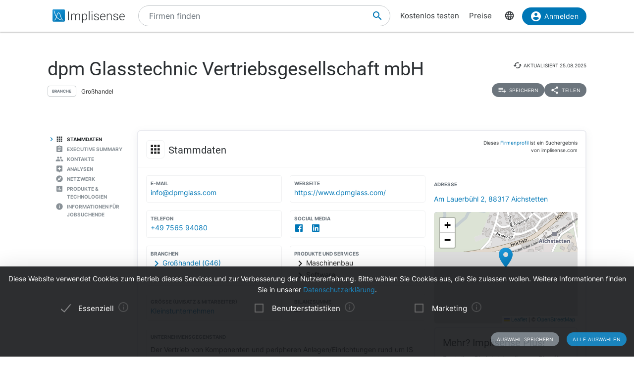

--- FILE ---
content_type: text/html; charset=utf-8
request_url: https://implisense.com/de/companies/dpm-glasstechnic-vertriebsgesellschaft-mbh-aichstetten-DEAK3LNRLV64
body_size: 17643
content:
<!DOCTYPE html><html data-cookie-version="v1" lang="de"><head><meta charset="utf-8" /><base href="/" /><link rel="canonical" href="https://implisense.com/de/companies/dpm-glasstechnic-vertriebsgesellschaft-mbh-aichstetten-DEAK3LNRLV64"/><meta content="width=device-width, initial-scale=1" name="viewport" /><title>dpm Glasstechnic Vertriebsgesellschaft mbH | Implisense</title><meta content="Entdecken Sie die dpm Glasstechnic Vertriebsgesellschaft mbH auf Implisense, dem B2B-Portal für Firmeninformationen. Profil, Kontaktdaten, News - alles auf e..." name="description" /><meta content="7B380C619BF28073DAEB0812D30C9A1D" name="msvalidate.01" /><meta content="9dd5c4b5d9960619" name="yandex-verification" /><link as="font" crossorigin="anonymous" href="/assets/material-icons-b7f4a3ab562048f28dd1fa691601bc43363a61d0f876d16d8316c52e4f32d696.ttf" rel="preload" type="font/ttf" /><link as="font" crossorigin="anonymous" href="/assets/inter-400-1041a8cf17dab7579acef0cc46b21f6497ec1ae01918ddc3495416efb81a4780.ttf" rel="preload" type="font/ttf" /><link as="font" crossorigin="anonymous" href="/assets/inter-600-d597e753e78d8bf9db34c13343146545fb3be5a1c99a175bc381fe3f6f787f31.ttf" rel="preload" type="font/ttf" /><link as="font" crossorigin="anonymous" href="/assets/roboto-400-017c0be9aaa6d0359737e1fa762ad304c0e0107927faff5a6c1f415c7f5244ed.ttf" rel="preload" type="font/ttf" /><link href="/de/opensearch.xml" rel="search" title="Implisense" type="application/opensearchdescription+xml" /><meta name="csrf-param" content="authenticity_token" />
<meta name="csrf-token" content="xGp40W4scm8EWUdDG8Lf0MKA_nZfYFzjjFuhAKVrkQkwW6NkGbehehYbICg15CuOdD5yNLd0TH5QiWwXBFDX-g" /><link rel="stylesheet" href="/assets/application-1eb578cb46a39201725efe4732ec605ec70662e700ec75816953eaed69e8f2a5.css" media="all" data-turbolinks-track="reload" /><link rel="stylesheet" href="/packs/css/application-79ae8cd3.css" media="all" data-turbolinks-track="reload" /><meta name="action-cable-url" content="/cable" /><script src="/packs/js/application-030470f1c802a7c3c695.js" data-turbolinks-track="reload" defer="defer"></script><script src="/assets/application-5e3366b32c31a43fba73d848802efe91f0646609ec81dda402d4a5fe3a0bb1bf.js" data-turbolinks-track="reload" defer="defer"></script><link href="/assets/favicon/apple-touch-icon-5a979d95f59d7148e238af1a0c589baf34ba1941284233f380f3db7005dd9c1f.png" rel="apple-touch-icon" sizes="180x180" /><link href="/assets/favicon/favicon-32x32-ad50a6d3ab9db9a70b83baa70b9f78316761134d038b1418db93cb615d6d6cfa.png" rel="icon" sizes="32x32" type="image/png" /><link href="/assets/favicon/favicon-16x16-4d340e7c9c2ee354dd9295ced85cc2289e2100505f7c95338ebde0a70770edf3.png" rel="icon" sizes="16x16" type="image/png" /><link href="/assets/favicon/manifest-9bbafdad627c6ad0ee755a7d00ff0b32eb24d995d4ba9cbb65fa20503771c060.json" rel="manifest" /><link color="#0077b6" href="/assets/favicon/safari-pinned-tab-7b27945af8e7a9d2de8eb5983fac0ea04b23729dd1b069fa8642666829ced47f.svg" rel="mask-icon" /><link href="/assets/favicon/favicon-4034a70877fc17fa96b61339a5cf09c8856cbbce2bafbf9d996b337363f51a17.ico" rel="shortcut icon" /><meta content="/assets/favicon/browserconfig-b6033e163d40e41c95492aa11e094c6acb7bc44df858fce07187719d36d5dc74.xml" name="msapplication-config" /><meta content="#ffffff" name="theme-color" /><link href="https://implisense.com/de/companies/dpm-glasstechnic-vertriebsgesellschaft-mbh-aichstetten-DEAK3LNRLV64" hreflang="de" rel="alternate" /><link href="https://implisense.com/en/companies/dpm-glasstechnic-vertriebsgesellschaft-mbh-aichstetten-DEAK3LNRLV64" hreflang="en" rel="alternate" /><link href="https://implisense.com/fr/companies/dpm-glasstechnic-vertriebsgesellschaft-mbh-aichstetten-DEAK3LNRLV64" hreflang="fr" rel="alternate" /><meta content="dpm Glasstechnic Vertriebsgesellschaft mbH | Implisense" property="og:title" /><meta content=" Entdecken Sie Stammdaten, Ansprechpartner, Finanzkennzahlen, aktuelle News, KI-Analysen und mehr mit Implisense Search." property="og:description" /><meta content="de_DE" property="og:locale" /><meta content="Implisense GmbH" property="og:site_name" /><meta content="https://implisense.com/de/companies/dpm-glasstechnic-vertriebsgesellschaft-mbh-aichstetten-DEAK3LNRLV64" property="og:url" /><meta content="https://implisense.com/unsplash/JWaXthlA9Cc/1920x320.jpeg" property="og:image" /><meta content="company" property="og:type" /><meta content="Germany" property="og:country-name" /><meta content="Am Lauerbühl 2" property="og:street-address" /><meta content="Aichstetten" property="og:locality" /><meta content="88317" property="og:postal-code" /><meta content="+49 7565 94080" property="og:phone_number" /><meta content="+49 7565 940850" property="og:fax_number" /><meta content="https://www.dpmglass.com/" property="og:url" /><meta content="47.885984" property="og:latitude" /><meta content="10.070903" property="og:longitude" /></head><body><header class="companies show"><div class="navbar-fixed"><nav><div class="container"><div class="nav-wrapper"><ul class="left-nav-element"><li><a class="logo" data-turbolinks="false" href="/de" id="home-logo" rel="nofollow"><picture class="hide-on-med-and-down"><img alt="Logo" src="/assets/logo-word-f448b78ea7bf2a18913bfecb474cd26df397c564f1d0ad968f6299b849aa093f.svg" /></picture><picture class="hide-on-large-only"><img alt="Logo" src="/assets/logo-64087bebfb770f2722361d21cd817a80f955173a83e4e2fd52120bf322647c9a.svg" /></picture></a></li></ul><ul class="mid-nav-element"><li><div class="suggester" data-behavior="suggester"><suggester company_title="Firmen" controller="companies" fetch_url="https://implisense.com" initial_locales="{&quot;all_saved_searches&quot;:&quot;Alle gespeicherten Suchen anzeigen&quot;,&quot;placeholder&quot;:&quot;Firmen finden&quot;,&quot;latest_company_search&quot;:&quot;Zuletzt besuchte Firmenprofile&quot;,&quot;latest_search&quot;:&quot;Zuletzt gesucht&quot;,&quot;companies&quot;:&quot;Firmen&quot;,&quot;matching_industries&quot;:&quot;Branchen&quot;,&quot;locations_name&quot;:&quot;Standorte&quot;,&quot;saved_searches&quot;:&quot;Gespeicherte Suchen&quot;}" input_placeholder="Nach Firmen, Orten und Branchen suchen..." locale="de" marketing_img_src="/assets/icons/marketing-6e9b591372496257424cfcc6d7655b34b9542625355326ae5f750641bc940d32.svg" saved_searches_url="https://implisense.com/de/saved_searches" search_path="/de/search" url_filters="[]" user_access=""></suggester></div></li></ul><ul class="right-nav-element"><li class="register"><a href="/de/login?registration_referer=https%3A%2F%2Fimplisense.com%2Fde%2Fcompanies%2Fdpm-glasstechnic-vertriebsgesellschaft-mbh-aichstetten-DEAK3LNRLV64">Kostenlos testen</a></li><li class="register"><a data-turbolinks="false" href="/de/products/implisense-search/pricing" rel="nofollow">Preise</a></li><li class="language"><span><a class="dropdown-trigger-right" data-target="language" href="#"><i class="material-icons" data-icon="language"></i></a></span></li><li class="user"><a class="btn primary hide-on-med-and-down" href="/de/login?registration_referer=https%3A%2F%2Fimplisense.com%2Fde%2Fcompanies%2Fdpm-glasstechnic-vertriebsgesellschaft-mbh-aichstetten-DEAK3LNRLV64" id="sign-in"><i class="material-icons left" data-icon="account_circle"></i>Anmelden</a><a class="btn btn-floating primary hide-on-large-only" href="/de/login?registration_referer=https%3A%2F%2Fimplisense.com%2Fde%2Fcompanies%2Fdpm-glasstechnic-vertriebsgesellschaft-mbh-aichstetten-DEAK3LNRLV64" id="sign-in-mobile"><i class="material-icons" data-icon="account_circle"></i></a></li></ul></div><div class="suggester" data-behavior="suggester"><suggester company_title="Firmen" controller="companies" fetch_url="https://implisense.com" initial_locales="{&quot;all_saved_searches&quot;:&quot;Alle gespeicherten Suchen anzeigen&quot;,&quot;placeholder&quot;:&quot;Firmen finden&quot;,&quot;latest_company_search&quot;:&quot;Zuletzt besuchte Firmenprofile&quot;,&quot;latest_search&quot;:&quot;Zuletzt gesucht&quot;,&quot;companies&quot;:&quot;Firmen&quot;,&quot;matching_industries&quot;:&quot;Branchen&quot;,&quot;locations_name&quot;:&quot;Standorte&quot;,&quot;saved_searches&quot;:&quot;Gespeicherte Suchen&quot;}" input_placeholder="Nach Firmen, Orten und Branchen suchen..." locale="de" marketing_img_src="/assets/icons/marketing-6e9b591372496257424cfcc6d7655b34b9542625355326ae5f750641bc940d32.svg" saved_searches_url="https://implisense.com/de/saved_searches" search_path="/de/search" url_filters="[]" user_access=""></suggester></div></div></nav><ul class="dropdown-content language-selector-dropdown" id="language"><li><a class="dropdown-item" data-lang="de" href="/de/companies/dpm-glasstechnic-vertriebsgesellschaft-mbh-aichstetten-DEAK3LNRLV64" id="language-switch-de">Deutsch</a></li><li><a class="dropdown-item" data-lang="en" href="/en/companies/dpm-glasstechnic-vertriebsgesellschaft-mbh-aichstetten-DEAK3LNRLV64" id="language-switch-en">English</a></li></ul><ul class="dropdown-content" id="user"><li class="divider"><li><a class="dropdown-item" href="/de/account" id="account"><i class="material-icons left" data-icon="account_circle"></i>Konto</a></li></li><li><a class="dropdown-item" data-method="delete" href="/de/users/sign_out" id="logout" rel="nofollow"><i class="material-icons left" data-icon="exit_to_app"></i>Abmelden</a></li></ul></div></header><main class="companies show"><script type="application/ld+json">{"@context":"http://schema.org","@type":"WebPage","@id":"https://implisense.com/de/companies/DEAK3LNRLV64","name":"dpm Glasstechnic Vertriebsgesellschaft mbH | Implisense","url":"https://implisense.com/de/companies/DEAK3LNRLV64","description":"Entdecken Sie die dpm Glasstechnic Vertriebsgesellschaft mbH auf Implisense, dem B2B-Portal für Firmeninformationen. Profil, Kontaktdaten, News - alles auf einen Blick!","breadcrumb":{"@context":"http://schema.org","@type":"BreadcrumbList","@id":"https://implisense.com/de/companies/DEAK3LNRLV64#breadcrumblist","itemListElement":[{"@context":"http://schema.org","@type":"ListItem","position":1,"item":{"@context":"http://schema.org","@type":"Thing","@id":"https://implisense.com/de#breadcrumb","name":"Implisense"}},{"@context":"http://schema.org","@type":"ListItem","position":2,"item":{"@context":"http://schema.org","@type":"Thing","@id":"https://implisense.com/de/companies#breadcrumb","name":"Firmenprofile"}}]},"mainEntity":{"@context":"http://schema.org","@type":"Corporation","@id":"https://implisen.se/DEAK3LNRLV64","name":"dpm Glasstechnic Vertriebsgesellschaft mbH","legalName":"dpm Glasstechnic Vertriebsgesellschaft mbH","address":{"@context":"http://schema.org","@type":"PostalAddress","@id":"https://implisen.se/DEAK3LNRLV64#address","streetAddress":"Am Lauerbühl 2","postalCode":"88317","addressLocality":"Aichstetten","addressCountry":{"@type":"Country","name":"Germany"}},"employee":[{"@context":"http://schema.org","@type":"Person","@id":"https://implisen.se/DEAK3LNRLV64#person-management0","familyName":"Wolff","givenName":"Klaus Johannes","name":"Klaus Johannes Wolff","jobTitle":"Geschäftsführung"},{"@context":"http://schema.org","@type":"Person","@id":"https://implisen.se/DEAK3LNRLV64#person-management1","familyName":"Daum","givenName":"Mark-Oliver","name":"Mark-Oliver Daum","jobTitle":"Geschäftsführung"},{"@context":"http://schema.org","@type":"Person","@id":"https://implisen.se/DEAK3LNRLV64#person-management2","familyName":"Daum","givenName":"Michael","name":"Michael Daum","jobTitle":"Geschäftsführung"}],"location":{"@context":"http://schema.org","@type":"Place","@id":"https://implisen.se/DEAK3LNRLV64#location","geo":{"@context":"http://schema.org","@type":"GeoCoordinates","@id":"https://implisen.se/DEAK3LNRLV64#geo","latitude":47.885984,"longitude":10.070903}},"alternateName":"Ulm HRB 728103","telephone":"+49 7565 94080","faxNumber":"+49 7565 940850","email":"info@dpmglass.com","url":"https://www.dpmglass.com/"}}</script><div class="parallax-container hero"><div class="gradient"></div><div class="parallax"><picture><source srcset="/unsplash/JWaXthlA9Cc/1920x320.webp" type="image/webp" /><source srcset="/unsplash/JWaXthlA9Cc/1920x320.jpeg" type="image/jpeg" /><img alt="Hero" src="/unsplash/JWaXthlA9Cc/1920x320.jpeg" /></picture></div></div><div class="container company-title" data-behavior="vue"><div class="title-container"><div class="title-content"><div class="title"><h1 class="card-title" title="dpm Glasstechnic Vertriebsgesellschaft mbH">dpm Glasstechnic Vertriebsgesellschaft mbH</h1><div class="industry"><div class="btn-outline">Branche</div><span>Großhandel</span></div></div><div class="updated-at hide-on-med-and-up"><i class="material-icons" data-icon="cached"></i><span class="p6">aktualisiert&nbsp;<time title="25.08.2025" datetime="2025-08-25T19:44:12+02:00"></time></span></div><div class="updated-at hide-on-small-only"><i class="material-icons" data-icon="cached"></i><span class="p6">aktualisiert&nbsp;<time title="25.08.2025" datetime="2025-08-25T19:44:12+02:00"></time></span></div><div class="dropdown-container"><a class="btn-small grey" href="/de/login?registration_referer=https%3A%2F%2Fimplisense.com%2Fde%2Fcompanies%2Fdpm-glasstechnic-vertriebsgesellschaft-mbh-aichstetten-DEAK3LNRLV64"><i class="material-icons left" data-icon="playlist_add"></i><span>Speichern</span></a><a class="btn-small grey modal-trigger-custom disabled" href="#share" id="companies-DEAK3LNRLV64-share"><i class="material-icons left" data-icon="share"></i>Teilen</a></div></div></div></div><div class="container"><div class="row"><div class="col s12 m11 push-m1 xl10 push-xl2 p-0"><div class="card main scrollspy" id="key-facts"><div class="card-header"><div class="heading"><span><div class="card-title"><i class="material-icons left" data-icon="apps"></i><h2 class="h4"><span>Stammdaten</span></h2><a class="anchor-link hide-on-small-only key-facts" data-turbolinks="false" href="https://implisense.com/de/companies/dpm-glasstechnic-vertriebsgesellschaft-mbh-aichstetten-DEAK3LNRLV64#key-facts"><i class="material-icons" data-icon="insert_link"></i></a><div class="disclaimer-info"><p class="p6">Dieses <a href="/de/faq">Firmenprofil</a> ist ein Suchergebnis von implisense.com</p></div></div></span></div></div><div class="row card-content reorder-s"><div class="col s12 m7 l8"><div class="grid-container key-facts"><div class="grid-item"><div class="item" data-track-event="contact-company" data-track-properties="{&quot;implisense_id&quot;:&quot;DEAK3LNRLV64&quot;,&quot;email&quot;:&quot;info@dpmglass.com&quot;}"><h3 class="label">E-Mail</h3><a class="prevent-copy" draggable="false" href="mailto:info@dpmglass.com" id="companies-DEAK3LNRLV64-email">info@dpmglass.com</a></div></div><div class="grid-item"><div class="item" data-track-event="contact-company" data-track-properties="{&quot;implisense_id&quot;:&quot;DEAK3LNRLV64&quot;,&quot;website&quot;:&quot;https://www.dpmglass.com/&quot;}"><h3 class="label">Webseite</h3><a class="prevent-copy" draggable="false" href="https://www.dpmglass.com/" id="companies-DEAK3LNRLV64-url" rel="noopener nofollow" target="_blank">https://www.dpmglass.com/</a></div></div><div class="grid-item"><div class="item" data-track-event="contact-company" data-track-properties="{&quot;implisense_id&quot;:&quot;DEAK3LNRLV64&quot;,&quot;phone&quot;:&quot;+49 7565 94080&quot;}"><h3 class="label">Telefon</h3><a class="prevent-copy" draggable="false" href="tel:+49756594080">+49 7565 94080</a></div></div><div class="grid-item"><ul class="social-media p-0 m-0"><li><h3 class="label">Social Media</h3><a href="https://www.facebook.com/pages/DPM-Glasstechnic/448363611862010" id="companies-DEAK3LNRLV64-social-media-Facebook" rel="noopener nofollow" target="_blank"><svg xmlns="http://www.w3.org/2000/svg" viewBox="0 0 257.717 257.719" class="icon"><path d="M14.225 0C6.368 0 0 6.368 0 14.225v229.27c0 7.854 6.367 14.224 14.225 14.224h123.43v-99.803H104.07v-38.895h33.584V90.338c0-33.287 20.33-51.414 50.026-51.414 14.224 0 26.45 1.059 30.011 1.533v34.787l-20.595.01c-16.148 0-19.276 7.674-19.276 18.935v24.833h38.516l-5.016 38.894h-33.5v99.803h65.674c7.854 0 14.223-6.369 14.223-14.225V14.224C257.717 6.369 251.349 0 243.494 0z" fill="#3c5a99"></path></svg>
</a><a href="https://www.linkedin.com/company/3374602" id="companies-DEAK3LNRLV64-social-media-LinkedIn" rel="noopener nofollow" target="_blank"><svg xmlns="http://www.w3.org/2000/svg" viewBox="0 0 36.1 36" class="icon"><path d="M2.7 0C1.2 0 0 1.2 0 2.6v30.8C0 34.8 1.2 36 2.7 36h30.7c1.5 0 2.7-1.2 2.7-2.6V2.6c0-1.4-1.2-2.6-2.7-2.6zm5.4 5c1.7 0 3.1 1.4 3.1 3.1 0 1.7-1.4 3.1-3.1 3.1C6.4 11.2 5 9.8 5 8.1 5 6.3 6.4 5 8.1 5zm16.3 8c5.4 0 6.4 3.6 6.4 8.2v9.4h-5.3v-8.4c0-2 0-4.6-2.8-4.6s-3.2 2.2-3.2 4.4v8.5h-5.3v-17h5v2.3h.1c.7-1.4 2.5-2.8 5.1-2.8zm-19 .5h5.3v17.2H5.4z" fill="#006192"></path></svg>
</a></li></ul></div><div class="grid-item"><div class="item"><h3 class="label">Branchen</h3><a class="arrow-right truncate" href="/de/search?industry[]=nace:G46" id="companies-DEAK3LNRLV64-main-industry" title="Großhandel (G46)"><i class="material-icons primary left" data-icon="chevron_right"></i>Großhandel (G46)</a></div></div><div class="grid-item"><div class="item"><h3 class="label">Produkte und Services</h3><span class="arrow-right"><i class="material-icons left" data-icon="chevron_right"></i>Maschinenbau</span><span class="arrow-right"><i class="material-icons left" data-icon="chevron_right"></i>Software</span></div></div><div class="grid-item"><div class="item"><h3 class="label">Größe (Umsatz &amp; Mitarbeiter)</h3><a href="/de/search?size[]=micro" id="companies-DEAK3LNRLV64-size" title="Kleinstunternehmen">Kleinstunternehmen</a></div></div><div class="grid-item empty"><div class="item"><h3 class="label">Bilanzsumme</h3>—</div></div><div class="grid-item purpose"><div class="item expand height-8rem" data-show-more-text="Mehr anzeigen"><h3 class="label">Unternehmensgegenstand</h3><p>Der Vertrieb von Komponenten und peripheren Anlagen/Einrichtungen rund um IS Maschinen in der Hohlglasindustrie.</p></div></div><div class="grid-item legal-info"><div class="item"><div class="grid-container-legal-info"><div class="grid-item-legal-info"><h3 class="label">Rechtsform</h3>GmbH</div><div class="grid-item-legal-info"><h3 class="label">Handelsregister</h3>Ulm<br />HRB 728103</div><div class="grid-item-legal-info"><h3 class="label">Legal Entity Identifier (LEI)</h3>—</div><div class="grid-item-legal-info"><h3 class="label">Eintragung</h3><div class="blurred">00.00.0000</div></div><div class="grid-item-legal-info"><h3 class="label">Stammkapital</h3><span class="blurred">11.111,11 €</span></div><div class="grid-item-legal-info"><h3 class="label">Historische Namen</h3>—</div></div></div><div class="center-align"><br /><a class="btn primary" data-track-event="registration" data-track-properties="{&quot;context&quot;:&quot;key-facts&quot;,&quot;referer&quot;:&quot;https://implisense.com/de/companies/dpm-glasstechnic-vertriebsgesellschaft-mbh-aichstetten-DEAK3LNRLV64&quot;}" href="/de/login"><i class="material-icons left" data-icon="account_circle"></i>Mehr anzeigen</a><br /></div></div></div></div><div class="col s12 m5 l4"><ul><li><div class="item" data-track-event="contact-company" data-track-properties="{&quot;implisense_id&quot;:&quot;DEAK3LNRLV64&quot;,&quot;city&quot;:&quot;Aichstetten&quot;,&quot;street&quot;:&quot;Am Lauerbühl 2&quot;,&quot;zip&quot;:&quot;88317&quot;}"><h3 class="label">Adresse</h3><a href="/de/addresses/88317-aichstetten-am-lauerbuehl-2">Am Lauerbühl 2, 88317 Aichstetten</a></div></li></ul><div class="map"><div data-icon-url="/assets/icons/marker-1f88c14ac1f76e92c39a90f99a89f85f38acd734ab216212c50a2cab55a721ed.svg" data-latitude="47.885984" data-longitude="10.070903" data-show-germany="" id="map"></div></div><div class="card upgrade-plus-small"><div class="card-content"><div class="h4 m-0">Mehr? Implisense Plus!</div><p class="p4 m-0">Bestellen Sie jetzt Implisense Plus für vollständige Firmenprofile und komplette Funktionalität! Sie haben dann Zugriff auf unsere DSGVO-konforme Ansprechpartnersuche in Echtzeit, vollständige Geschäftsberichte, alle Suchfilter, komplette Suchergebnisse sowie integrierte KI-Analysen zu Geschäftsmodell und Lagebericht.</p><ul class="icon-list"><li class="p4"><i class="primary material-icons left" data-icon="check"></i>Echtzeitsuche nach Ansprechpartnern</li><li class="p4"><i class="primary material-icons left" data-icon="check"></i>Vollständige Jahresberichte</li><li class="p4"><i class="primary material-icons left" data-icon="check"></i>Mehr Suchfilter und -ergebnisse</li></ul><a class="btn premium" data-turbolinks="false" href="/de/products/implisense-search/pricing" rel="nofollow"><i class="material-icons left" data-icon="add_circle"></i>Jetzt bestellen</a></div></div></div></div></div><div class="card upgrade" style="background-image: url(/assets/background-3c72f3c373173b394ff073faabee2192fa4256300f95a385c3f451ccba83443a.jpg);"><div class="card-content"><div class="row"><div class="col s12"><h4 class="h4 card-title">Customer Relationship Intelligence: Der Schlüssel zur Optimierung Ihrer Sales-Prozesse</h4></div></div><div class="row"><div class="col s12 m8"><p>Nutzen Sie unsere KI-gestützten Assistenten, um gezielt die richtigen Unternehmen zu identifizieren, aktuelle Entwicklungen und Marktveränderungen zu verfolgen, relevante Entscheider zu erreichen und Ihre Vertriebsstrategie mit datenbasierten Insights zu perfektionieren. Alles nahtlos integriert in Ihr CRM.</p></div><div class="col s12 m4"><ul class="icon-list"><li class="p4"><i class="primary material-icons left" data-icon="check"></i>Finden Sie die richtigen Unternehmen</li><li class="p4"><i class="primary material-icons left" data-icon="check"></i>Behalten Sie Ihre Zielunternehmen im Blick</li><li class="p4"><i class="primary material-icons left" data-icon="check"></i>Erreichen Sie die richtigen Entscheider</li><li class="p4"><i class="primary material-icons left" data-icon="check"></i>Steigern Sie Ihre Abschlussquote</li></ul></div></div><div class="row"><div class="col s12"><p><a class="btn primary" data-turbolinks="false" href="https://implisense.com/de/products/cri" rel="nofollow"><i class="material-icons left" data-icon="arrow_forward"></i>Mehr erfahren</a></p></div></div></div></div><div class="card scrollspy" id="executive-summary"><div class="card-header"><div class="card-title"><i class="material-icons left" data-icon="assignment"></i><h2 class="h4">Executive Summary</h2><a class="anchor-link hide-on-small-only " data-turbolinks="false" href="https://implisense.com/de/companies/dpm-glasstechnic-vertriebsgesellschaft-mbh-aichstetten-DEAK3LNRLV64#executive-summary"><i class="material-icons" data-icon="insert_link"></i></a></div></div><div class="card-content"><div id="assist-card"><div class="row"><div class="col s12 l4"><img alt="Implisense Assist Text Logo" class="assist-logo" src="/assets/assist_text_logo-f9eff26b88fea6b0f04bc53cf82ec16b87ae089c308cb60d3b8677c000fab96c.svg" /><p class="p4">Implisense Assist gibt Ihnen die Möglichkeit, sich mit Hilfe von KI per Chat über Firmen zu informieren, diese zu analysieren und vieles mehr. Wir vom Team Implisense stellen Ihnen außerdem vorgefertigte Analysen, z. B. eine Executive Summary und eine Finanzanalyse, bereit. Probieren Sie es einfach selbst aus!</p><a class="btn premium" href="/de/products/implisense-search/pricing"><i class="material-icons left" data-icon="add_circle"></i>Implisense Plus</a></div><div class="col s12 l7 offset-l1"><div id="assist-preview" style="background-image: url(/assets/chat_background-71a5573a4d4d455eb438a5e8ba427d29e4717d46b7460b3ddf6381ddf9cbeca8.svg);"><div class="card reply pop hide"><img alt="implisense assist" class="circle" src="/assets/logo-64087bebfb770f2722361d21cd817a80f955173a83e4e2fd52120bf322647c9a.svg" /><p class="p5" data-text="Willkommen bei Implisense Assist, wie kann ich Ihnen helfen?"></p></div><div class="card question pop hide"><img alt="profile random user logo" class="circle" src="/assets/generic_photo_random_2-d96d1992861f00b24837bb0ce1d041effb10b90f56a2c03cc72a5c242df0a056.jpg" /><p class="p5" data-text="Welche Produkte stehen mit dieser Firma in Verbindung?"></p></div><div class="card reply pop hide"><img alt="implisense assist" class="circle" src="/assets/logo-64087bebfb770f2722361d21cd817a80f955173a83e4e2fd52120bf322647c9a.svg" /><p class="p5" data-text="Die Produkte, die mit dieser Firma in Verbindung stehen, sind Maschinenbau und Software."></p></div></div></div></div></div></div></div><div class="card staff scrollspy" id="staff"><div class="card-header"><div class="card-title"><i class="material-icons left" data-icon="people"></i><h2 class="h4">Kontakte</h2><a class="anchor-link hide-on-small-only " data-turbolinks="false" href="https://implisense.com/de/companies/dpm-glasstechnic-vertriebsgesellschaft-mbh-aichstetten-DEAK3LNRLV64#staff"><i class="material-icons" data-icon="insert_link"></i></a></div></div><div class="card-content"><div class="card-tabs"><ul class="tabs"><li class="tab"><a href="#staff-search" id="companies-DEAK3LNRLV64-staff-search"><h3 class="span">Ansprechpartner</h3></a></li><li class="tab"><a href="#staff-management" id="companies-DEAK3LNRLV64-staff-management"><h3 class="span">Geschäftsführung</h3></a></li></ul><div class="card-content"><div id="staff-search"><p>Suchen Sie in Echtzeit nach Ansprechpartnern und Entscheidern mit unserer KI-gestützten DSGVO-konformen Lösung.</p><div class="section"><a class="btn premium" href="/de/products/implisense-search/pricing"><i class="material-icons left" data-icon="add_circle"></i>Implisense Plus</a></div></div><ul class="icon-list" id="staff-management"><li><i class="material-icons circle" data-icon="person"></i><span class="item truncate">K••••J••••••• W••••</span></li><li><i class="material-icons circle" data-icon="person"></i><span class="item truncate">M•••••••••• D•••</span></li><li><i class="material-icons circle" data-icon="person"></i><span class="item truncate">M•••••• D•••</span></li></ul></div></div></div></div><div class="card scrollspy" id="ai-analysis"><div class="card-header"><div class="card-title"><i class="material-icons left" data-icon="assistant"></i><h2 class="h4">Analysen</h2><a class="anchor-link hide-on-small-only " data-turbolinks="false" href="https://implisense.com/de/companies/dpm-glasstechnic-vertriebsgesellschaft-mbh-aichstetten-DEAK3LNRLV64#ai-analysis"><i class="material-icons" data-icon="insert_link"></i></a></div></div><div class="card-content"><div class="card-content"><div class="ai-analysis-teaser"><p class="p4">Unsere neue Analyse mit Implisense Assist bietet Ihnen die Möglichkeit, Unternehmen schnell und effizient aus unterschiedlichen Blickwinkeln zu bewerten. Ob Geschäftsmodell, Digitalisierungsgrad oder Nachhaltigkeit – Sie erhalten automatisiert erstellte Einschätzungen, die Ihnen bei der Informationsbeschaffung, Marktbeobachtung oder Entscheidungsfindung helfen. Dank modernster Sprachmodelle fasst die Analyse öffentlich zugängliche Daten zusammen und bereitet diese verständlich auf. So gewinnen Sie wertvolle Einblicke, ohne stundenlang recherchieren zu müssen.</p><a class="btn premium" href="/de/products/implisense-search/pricing"><i class="material-icons left" data-icon="add_circle"></i>Implisense Plus</a></div></div></div></div><div class="card scrollspy" id="network"><div class="card-header"><div class="card-title"><i class="material-icons left" data-icon="explore"></i><h2 class="h4">Netzwerk</h2><a class="anchor-link hide-on-small-only " data-turbolinks="false" href="https://implisense.com/de/companies/dpm-glasstechnic-vertriebsgesellschaft-mbh-aichstetten-DEAK3LNRLV64#network"><i class="material-icons" data-icon="insert_link"></i></a></div></div><div class="card-content"><div class="row reorder-s"><div class="col s12 m8 order-s-2" data-behavior="vue"><network-preview class="preview-network" initial_company="{&quot;id&quot;:&quot;c:DEAK3LNRLV64&quot;,&quot;title&quot;:&quot;dpm Glasstechnic Vertriebsgesellschaft mbH&quot;,&quot;label&quot;:&quot;dpm Glasstechnic Vertriebsgesellschaft mbH&quot;}" initial_filters="[&quot;geo&quot;,&quot;web&quot;,&quot;legal&quot;,&quot;international&quot;,&quot;management&quot;]" initial_locales="{&quot;title&quot;:&quot;Netzwerk&quot;,&quot;legal&quot;:&quot;Juristisch&quot;,&quot;geo&quot;:&quot;Gleiche Adresse&quot;,&quot;link_to_show&quot;:&quot;Interaktives Netzwerk&quot;}" initial_preview_edges="[{&quot;id&quot;:&quot;c:DEAK3LNRLV64_p:CY34sBNFDa5tdZtFGcmx8Q&quot;,&quot;from&quot;:&quot;c:DEAK3LNRLV64&quot;,&quot;to&quot;:&quot;p:CY34sBNFDa5tdZtFGcmx8Q&quot;,&quot;weight&quot;:0.75,&quot;weight_per_type&quot;:{&quot;geo&quot;:0.0,&quot;legal&quot;:0.0,&quot;management&quot;:0.75,&quot;web&quot;:0.0},&quot;types&quot;:[&quot;management&quot;],&quot;active&quot;:true},{&quot;id&quot;:&quot;c:DEAK3LNRLV64_p:KuLTydRVazn-uo9MHvE4LQ&quot;,&quot;from&quot;:&quot;c:DEAK3LNRLV64&quot;,&quot;to&quot;:&quot;p:KuLTydRVazn-uo9MHvE4LQ&quot;,&quot;weight&quot;:0.75,&quot;weight_per_type&quot;:{&quot;geo&quot;:0.0,&quot;legal&quot;:0.0,&quot;management&quot;:0.75,&quot;web&quot;:0.0},&quot;types&quot;:[&quot;management&quot;],&quot;active&quot;:true},{&quot;id&quot;:&quot;c:DEAK3LNRLV64_p:pDF0ZY8vRg36s-THqWTnSg&quot;,&quot;from&quot;:&quot;c:DEAK3LNRLV64&quot;,&quot;to&quot;:&quot;p:pDF0ZY8vRg36s-THqWTnSg&quot;,&quot;weight&quot;:0.75,&quot;weight_per_type&quot;:{&quot;geo&quot;:0.0,&quot;legal&quot;:0.0,&quot;management&quot;:0.75,&quot;web&quot;:0.0},&quot;types&quot;:[&quot;management&quot;],&quot;active&quot;:true},{&quot;id&quot;:&quot;c:DE7D179VFV73_c:DEAK3LNRLV64&quot;,&quot;from&quot;:&quot;c:DE7D179VFV73&quot;,&quot;to&quot;:&quot;c:DEAK3LNRLV64&quot;,&quot;weight&quot;:0.24606037,&quot;weight_per_type&quot;:{&quot;geo&quot;:0.1,&quot;legal&quot;:0.0,&quot;management&quot;:0.0,&quot;web&quot;:0.24547347},&quot;types&quot;:[&quot;web&quot;,&quot;geo&quot;]}]" initial_preview_nodes="[{&quot;id&quot;:&quot;c:DEAK3LNRLV64&quot;,&quot;neighbor_ids&quot;:[],&quot;label&quot;:&quot;dpm Glasstechnic Vertriebsgesellschaft mbH&quot;,&quot;active&quot;:true,&quot;filtered&quot;:false},{&quot;id&quot;:&quot;c:DE7D179VFV73&quot;,&quot;neighbor_ids&quot;:[&quot;c:DE53ZQ4RP057&quot;,&quot;c:DEDOR3OZUZ09&quot;,&quot;c:DEHBB8AYN725&quot;],&quot;label&quot;:&quot;d•• D••• + P•••••• M••••••••••• G•••&quot;,&quot;active&quot;:true,&quot;filtered&quot;:true},{&quot;id&quot;:&quot;p:CY34sBNFDa5tdZtFGcmx8Q&quot;,&quot;neighbor_ids&quot;:[],&quot;label&quot;:&quot;K•••• J••••••• W••••&quot;,&quot;filtered&quot;:true},{&quot;id&quot;:&quot;p:KuLTydRVazn-uo9MHvE4LQ&quot;,&quot;neighbor_ids&quot;:[],&quot;label&quot;:&quot;M•••••••••• D•••&quot;,&quot;filtered&quot;:true},{&quot;id&quot;:&quot;p:pDF0ZY8vRg36s-THqWTnSg&quot;,&quot;neighbor_ids&quot;:[],&quot;label&quot;:&quot;M•••••• D•••&quot;,&quot;filtered&quot;:true}]" login_path="/de/login?registration_referer=https%3A%2F%2Fimplisense.com%2Fde%2Fcompanies%2Fdpm-glasstechnic-vertriebsgesellschaft-mbh-aichstetten-DEAK3LNRLV64" network_show_path="/de/companies/dpm-glasstechnic-vertriebsgesellschaft-mbh-aichstetten-DEAK3LNRLV64/network" plus_filters="[&quot;legal&quot;,&quot;international&quot;,&quot;management&quot;]" pricing_path="/de/products/implisense-search/pricing" user_access="public"></network-preview></div><div class="col s12 m4 order-s-1"><p class="highlight">Entdecken Sie hier Verbindungen zwischen Firmen über Manager, Beteiligungen, Verlinkungen oder Adressen.<p class="section highlight">Registrieren Sie sich, um weitere Verbindungen über <span>Management</span> und <span>Weblinks</span> zu sehen. Erhalten Sie Zugang zu einem <span>interaktiven Netzwerk</span>, um das Umfeld dieser Firma besser zu verstehen.</p><a class="btn " data-track-event="registration" data-track-properties="{&quot;context&quot;:&quot;network&quot;,&quot;referer&quot;:&quot;https://implisense.com/de/companies/dpm-glasstechnic-vertriebsgesellschaft-mbh-aichstetten-DEAK3LNRLV64&quot;}" href="/de/login"><i class="material-icons left" data-icon="account_circle"></i>Mehr anzeigen</a></p></div></div></div></div><div class="card scrollspy" id="products-and-technologies"><div class="card-header"><div class="card-title"><i class="material-icons left" data-icon="assessment"></i><h2 class="h4">Produkte & Technologien</h2><a class="anchor-link hide-on-small-only " data-turbolinks="false" href="https://implisense.com/de/companies/dpm-glasstechnic-vertriebsgesellschaft-mbh-aichstetten-DEAK3LNRLV64#products-and-services"><i class="material-icons" data-icon="insert_link"></i></a></div></div><div class="card-tabs"><div class="card-content"><ul class="tabs"><li class="tab active"><a href="#products"><h3>Produkte & Services</h3></a></li></ul></div><div id="products"><div class="card-content"><div class="row reorder-s"><div class="col s12 m8 order-s-2"><div class="overflow-auto expand height-25rem" data-show-more-text="Mehr anzeigen"><table class="bar-chart about-products-and-services"><tr><td class="label p4 color-1" rowspan="1" title="Maschinenbau">Maschinenbau</td><td class="bar color-1" title="Maschinenbau: 24 Fundstellen"><div class="bar" style="width: 100.0%;"></div></td></tr><tr><td class="label p4 color-0" rowspan="1" title="Software">Software</td><td class="bar color-0" title="Software: 2 Fundstellen"><div class="bar" style="width: 8.333333333333332%;"></div></td></tr></table></div></div><div class="col s12 m4 order-s-1"><p class="highlight">Die dpm Glasstechnic Vertriebsgesellschaft mbH wird im Kontext der nachstehenden Produkte und Dienstleistungen in öffentlichen Quellen genannt. <span>Maschinenbau</span> und <span>Software</span> treten am häufigsten auf. Die gezeigte Rangliste ist ohne Gewähr der Vollständigkeit oder Korrektheit.</p></div></div></div></div></div></div><div class="card scrollspy" id="job-infos"><div class="card-header"><div class="card-title"><i class="material-icons left" data-icon="info"></i><h2 class="h4">Informationen für Jobsuchende</h2></div></div><div class="card-content"><div class="card-tabs"><ul class="tabs"><li class="tab"><a class="active" href="#job-infos-requirements">Anforderungen</a></li></ul></div><div class="section"><div class="job-infos-content" id="job-infos-ads"><div class="row"></div></div><div class="job-infos-content" id="job-infos-requirements"><div class="row"><div class="col s12 l8"><p class="highlight soft-skills">Aus allen Jobanzeigen der dpm Glasstechnic Vertriebsgesellschaft mbH wurden folgende bestimmte Anforderungen an Jobsuchende häufiger erkannt und für Sie grafisch aufbereitet. Konkrete Anforderungen finden Sie in den aktuell veröffentlichten Jobanzeigen.</p><div class="card"><div class="card-content"><h4 class="h5 title">Persönliche Kompetenz</h4><div class="sizes"><ul class="row bars"><li class="col s12 m6 bar-item"><div class="labels" title="Persönliche Kompetenz"><span class="item truncate">Flexibilität</span></div><div class="bar background" title="2 Fundstellen"></div><div class="bar specific" style="width: calc(100.0% - 1.067rem)" title="2 Fundstellen"></div></li></ul></div></div></div></div></div></div><div class="job-infos-content" id="job-infos-benefits"><div class="row"></div></div></div></div></div><div class="card upgrade" style="background-image: url(/assets/background-3c72f3c373173b394ff073faabee2192fa4256300f95a385c3f451ccba83443a.jpg);"><div class="card-content"><div class="row"><div class="col s12"><div class="h4 card-title">Registrieren Sie sich kostenlos und testen Sie Implisense Plus!</div></div></div><div class="row"><div class="col s12 m8"><p>Registrieren Sie sich schnell und einfach für einen kostenlosen Implisense Account. Angemeldete Nutzer haben Zugang zu erweiterten Firmenprofilen und erhalten umfangreichere Suchergebnisse. Wenn Sie sich mit einer geschäftlichen E-Mail-Adresse registrieren, richten wir Ihnen auf Anfrage einen kostenlosen 7-Tage-Test für Implisense Plus ein.</p></div><div class="col s12 m4"><ul class="icon-list"><li><i class="material-icons" data-icon="check"></i><div class="item">Ausführlichere Firmenprofile</div></li><li><i class="material-icons" data-icon="check"></i><div class="item">Mehr Suchergebnisse</div></li><li><i class="material-icons" data-icon="check"></i><div class="item">Eigene Favoriten</div></li></ul></div></div><div class="row"><div class="col s12"><p><a class="btn primary" data-track-event="registration" data-track-properties="{&quot;context&quot;:&quot;teaser&quot;,&quot;referer&quot;:&quot;https://implisense.com/de/companies/dpm-glasstechnic-vertriebsgesellschaft-mbh-aichstetten-DEAK3LNRLV64&quot;}" href="/de/login" id="upgrade"><i class="material-icons left" data-icon="account_circle"></i>Jetzt registrieren</a></p></div></div></div></div><div class="card scrollspy" id="peers"><div class="card-header"><div class="card-title"><i class="material-icons left" data-icon="more_horiz"></i><h2 class="h4">Das könnte Sie auch interessieren</h2><a class="anchor-link hide-on-small-only " data-turbolinks="false" href="https://implisense.com/de/companies/dpm-glasstechnic-vertriebsgesellschaft-mbh-aichstetten-DEAK3LNRLV64#peers"><i class="material-icons" data-icon="insert_link"></i></a></div></div><div class="card-content"><div class="row"><div class="col s12 m8 p-0"><div class="peers-container expand height-17rem" data-show-more-text="&lt;i class=&quot;material-icons&quot; data-icon=&quot;arrow_drop_down&quot;&gt;&lt;/i&gt; Weitere Firmen laden"><div class="row"><div class="col m6"><a class="peer-card" href="/de/companies/nuerka-technische-vertriebsgesellschaft-mbh-nuernberg-DET1KL6N7361"><div class="peer-title truncate" data-turbolinks="false" href="/de/companies/nuerka-technische-vertriebsgesellschaft-mbh-nuernberg-DET1KL6N7361" title="NÜRKA Technische Vertriebsgesellschaft mbH">NÜRKA Technische Vertriebsgesellschaft mbH</div><div class="city truncate"><i class="material-icons left" data-icon="location_city"></i><span>Nürnberg</span></div><div class="industry truncate"><i class="material-icons left" data-icon="work"></i><span>Großhandel (G46)</span></div></a></div><div class="col m6"><a class="peer-card" href="/de/companies/kamenev-ug-haftungsbeschraenkt-philippsburg-DE2KBNJ9YO35"><div class="peer-title truncate" data-turbolinks="false" href="/de/companies/kamenev-ug-haftungsbeschraenkt-philippsburg-DE2KBNJ9YO35" title="Kamenev UG (haftungsbeschränkt)">Kamenev UG (haftungsbeschränkt)</div><div class="city truncate"><i class="material-icons left" data-icon="location_city"></i><span>Philippsburg</span></div><div class="industry truncate"><i class="material-icons left" data-icon="work"></i><span>Großhandel (G46)</span></div></a></div><div class="col m6"><a class="peer-card" href="/de/companies/jobatec-gmbh-schiffweiler-stennweiler-DE5HEFHGV959"><div class="peer-title truncate" data-turbolinks="false" href="/de/companies/jobatec-gmbh-schiffweiler-stennweiler-DE5HEFHGV959" title="JOBATEC GmbH">JOBATEC GmbH</div><div class="city truncate"><i class="material-icons left" data-icon="location_city"></i><span>Schiffweiler-Stennweiler</span></div><div class="industry truncate"><i class="material-icons left" data-icon="work"></i><span>Großhandel (G46)</span></div></a></div><div class="col m6"><a class="peer-card" href="/de/companies/berth-beteiligungs-gmbh-weimar-niederweimar-DESX9WU0CD86"><div class="peer-title truncate" data-turbolinks="false" href="/de/companies/berth-beteiligungs-gmbh-weimar-niederweimar-DESX9WU0CD86" title="Berth Beteiligungs GmbH">Berth Beteiligungs GmbH</div><div class="city truncate"><i class="material-icons left" data-icon="location_city"></i><span>Weimar-Niederweimar</span></div><div class="industry truncate"><i class="material-icons left" data-icon="work"></i><span>Großhandel (G46)</span></div></a></div><div class="col m6"><a class="peer-card" href="/de/companies/neumotec-gmbh-bremen-DECWRR1ZO558"><div class="peer-title truncate" data-turbolinks="false" href="/de/companies/neumotec-gmbh-bremen-DECWRR1ZO558" title="NeuMoTec GmbH">NeuMoTec GmbH</div><div class="city truncate"><i class="material-icons left" data-icon="location_city"></i><span>Bremen</span></div><div class="industry truncate"><i class="material-icons left" data-icon="work"></i><span>Großhandel (G46)</span></div></a></div><div class="col m6"><a class="peer-card" href="/de/companies/simfis-gmbh-dresden-DESC14EF8A01"><div class="peer-title truncate" data-turbolinks="false" href="/de/companies/simfis-gmbh-dresden-DESC14EF8A01" title="SIMFIS GmbH">SIMFIS GmbH</div><div class="city truncate"><i class="material-icons left" data-icon="location_city"></i><span>Dresden</span></div><div class="industry truncate"><i class="material-icons left" data-icon="work"></i><span>Großhandel (G46)</span></div></a></div><div class="col m6"><a class="peer-card" href="/de/companies/eima-maschinen-vertriebs-und-service-gmbh-bad-oeynhausen-DE66WZ93SF28"><div class="peer-title truncate" data-turbolinks="false" href="/de/companies/eima-maschinen-vertriebs-und-service-gmbh-bad-oeynhausen-DE66WZ93SF28" title="EiMa Maschinen- Vertriebs- und Service GmbH">EiMa Maschinen- Vertriebs- und Service GmbH</div><div class="city truncate"><i class="material-icons left" data-icon="location_city"></i><span>Bad Oeynhausen</span></div><div class="industry truncate"><i class="material-icons left" data-icon="work"></i><span>Großhandel (G46)</span></div></a></div><div class="col m6"><a class="peer-card" href="/de/companies/gabriel-gross-gmbh-stuttgart-DE0VMH6YI804"><div class="peer-title truncate" data-turbolinks="false" href="/de/companies/gabriel-gross-gmbh-stuttgart-DE0VMH6YI804" title="Gabriel Gross GmbH">Gabriel Gross GmbH</div><div class="city truncate"><i class="material-icons left" data-icon="location_city"></i><span>Stuttgart</span></div><div class="industry truncate"><i class="material-icons left" data-icon="work"></i><span>Großhandel (G46)</span></div></a></div><div class="col m6"><a class="peer-card" href="/de/companies/1ken-gmbh-wiesbaden-DE607K22NE64"><div class="peer-title truncate" data-turbolinks="false" href="/de/companies/1ken-gmbh-wiesbaden-DE607K22NE64" title="1ken GmbH">1ken GmbH</div><div class="city truncate"><i class="material-icons left" data-icon="location_city"></i><span>Wiesbaden</span></div><div class="industry truncate"><i class="material-icons left" data-icon="work"></i><span>Großhandel (G46)</span></div></a></div><div class="col m6"><a class="peer-card" href="/de/companies/gsb-handel-gmbh-hessisch-lichtenau-DELVM0URYO46"><div class="peer-title truncate" data-turbolinks="false" href="/de/companies/gsb-handel-gmbh-hessisch-lichtenau-DELVM0URYO46" title="GSB Handel GmbH">GSB Handel GmbH</div><div class="city truncate"><i class="material-icons left" data-icon="location_city"></i><span>Hessisch Lichtenau</span></div><div class="industry truncate"><i class="material-icons left" data-icon="work"></i><span>Großhandel (G46)</span></div></a></div><div class="col m6"><a class="peer-card" href="/de/companies/mvf-gmbh-seligenstadt-DE4VTGAIGQ00"><div class="peer-title truncate" data-turbolinks="false" href="/de/companies/mvf-gmbh-seligenstadt-DE4VTGAIGQ00" title="MVF GmbH">MVF GmbH</div><div class="city truncate"><i class="material-icons left" data-icon="location_city"></i><span>Seligenstadt</span></div><div class="industry truncate"><i class="material-icons left" data-icon="work"></i><span>Großhandel (G46)</span></div></a></div><div class="col m6"><a class="peer-card" href="/de/companies/engtech-gmbh-beimerstetten-DEPV1QBOU430"><div class="peer-title truncate" data-turbolinks="false" href="/de/companies/engtech-gmbh-beimerstetten-DEPV1QBOU430" title="ENGTECH GmbH">ENGTECH GmbH</div><div class="city truncate"><i class="material-icons left" data-icon="location_city"></i><span>Beimerstetten</span></div><div class="industry truncate"><i class="material-icons left" data-icon="work"></i><span>Großhandel (G46)</span></div></a></div><div class="col m6"><a class="peer-card" href="/de/companies/meb-maschinenhandel-gmbh-garbsen-DEODF59SPV37"><div class="peer-title truncate" data-turbolinks="false" href="/de/companies/meb-maschinenhandel-gmbh-garbsen-DEODF59SPV37" title="MEB Maschinenhandel GmbH">MEB Maschinenhandel GmbH</div><div class="city truncate"><i class="material-icons left" data-icon="location_city"></i><span>Garbsen</span></div><div class="industry truncate"><i class="material-icons left" data-icon="work"></i><span>Großhandel (G46)</span></div></a></div><div class="col m6"><a class="peer-card" href="/de/companies/awatec-gmbh-straubing-DE5ZJ76B1Z39"><div class="peer-title truncate" data-turbolinks="false" href="/de/companies/awatec-gmbh-straubing-DE5ZJ76B1Z39" title="AWATec GmbH">AWATec GmbH</div><div class="city truncate"><i class="material-icons left" data-icon="location_city"></i><span>Straubing</span></div><div class="industry truncate"><i class="material-icons left" data-icon="work"></i><span>Großhandel (G46)</span></div></a></div><div class="col m6"><a class="peer-card" href="/de/companies/pqm-procon-gmbh-ringgau-DEQMHJDQ5H94"><div class="peer-title truncate" data-turbolinks="false" href="/de/companies/pqm-procon-gmbh-ringgau-DEQMHJDQ5H94" title="PQM ProCon GmbH">PQM ProCon GmbH</div><div class="city truncate"><i class="material-icons left" data-icon="location_city"></i><span>Ringgau</span></div><div class="industry truncate"><i class="material-icons left" data-icon="work"></i><span>Großhandel (G46)</span></div></a></div><div class="col m6"><a class="peer-card" href="/de/companies/ace-automatics-gmbh-koeln-DENGM67M0443"><div class="peer-title truncate" data-turbolinks="false" href="/de/companies/ace-automatics-gmbh-koeln-DENGM67M0443" title="ACE Automatics GmbH">ACE Automatics GmbH</div><div class="city truncate"><i class="material-icons left" data-icon="location_city"></i><span>Köln</span></div><div class="industry truncate"><i class="material-icons left" data-icon="work"></i><span>Großhandel (G46)</span></div></a></div><div class="col m6"><a class="peer-card" href="/de/companies/bb-garant-gmbh-luebeck-DE3B8S9UKD23"><div class="peer-title truncate" data-turbolinks="false" href="/de/companies/bb-garant-gmbh-luebeck-DE3B8S9UKD23" title="BB Garant GmbH">BB Garant GmbH</div><div class="city truncate"><i class="material-icons left" data-icon="location_city"></i><span>Lübeck</span></div><div class="industry truncate"><i class="material-icons left" data-icon="work"></i><span>Großhandel (G46)</span></div></a></div><div class="col m6"><a class="peer-card" href="/de/companies/hpe-mertens-gmbh-wedemark-DE8W4XMTF242"><div class="peer-title truncate" data-turbolinks="false" href="/de/companies/hpe-mertens-gmbh-wedemark-DE8W4XMTF242" title="HPE Mertens GmbH">HPE Mertens GmbH</div><div class="city truncate"><i class="material-icons left" data-icon="location_city"></i><span>Wedemark</span></div><div class="industry truncate"><i class="material-icons left" data-icon="work"></i><span>Großhandel (G46)</span></div></a></div><div class="col m6"><a class="peer-card" href="/de/companies/derst-industrie-technik-gmbh-erkrath-DEHGRRU08036"><div class="peer-title truncate" data-turbolinks="false" href="/de/companies/derst-industrie-technik-gmbh-erkrath-DEHGRRU08036" title="Derst Industrie Technik GmbH">Derst Industrie Technik GmbH</div><div class="city truncate"><i class="material-icons left" data-icon="location_city"></i><span>Erkrath</span></div><div class="industry truncate"><i class="material-icons left" data-icon="work"></i><span>Großhandel (G46)</span></div></a></div><div class="col m6"><a class="peer-card" href="/de/companies/schmitt-und-schaefer-gmbh-saarbruecken-DE02K8YQOC87"><div class="peer-title truncate" data-turbolinks="false" href="/de/companies/schmitt-und-schaefer-gmbh-saarbruecken-DE02K8YQOC87" title="Schmitt und Schäfer GmbH">Schmitt und Schäfer GmbH</div><div class="city truncate"><i class="material-icons left" data-icon="location_city"></i><span>Saarbrücken</span></div><div class="industry truncate"><i class="material-icons left" data-icon="work"></i><span>Großhandel (G46)</span></div></a></div></div></div></div><div class="col s12 p-0 m4"><div class="h6"><a href="/de/cities/aichstetten-6556053" rel="nofollow">Firmen in Aichstetten</a></div><div class="h6">Weitere Suchen</div><ul class="icon-list"><li><i class="material-icons" data-icon="chevron_right"></i><div class="item"><a href="/de/search?fulltext[]=%22dpm+Glasstechnic+Vertriebsgesellschaft+mbH%22" id="companies-DEAK3LNRLV64-searches-name" rel="nofollow">Suche nach &quot;dpm Glasstechnic Vertriebsgesellschaft mbH&quot;</a></div></li><li><i class="material-icons" data-icon="chevron_right"></i><div class="item"><a href="/de/search?fulltext[]=%22Am+Lauerb%C3%BChl+2%22&amp;location[]=zip:de-88317" id="companies-DEAK3LNRLV64-searches-address" rel="nofollow">Suche nach &quot;Am Lauerbühl 2&quot; in &quot;88317 Aichstetten&quot;</a></div></li><li><i class="material-icons" data-icon="chevron_right"></i><div class="item"><a href="/de/search?location[]=zip:de-88317" id="companies-DEAK3LNRLV64-searches-zip" rel="nofollow">Firmen mit PLZ 88317 finden</a></div></li><li><i class="material-icons" data-icon="chevron_right"></i><div class="item"><a href="/de/search?industry[]=nace:G46&amp;location[]=zip:de-88" id="companies-DEAK3LNRLV64-searches-industry-region" rel="nofollow">Firmen der Branche &quot;Großhandel&quot; im PLZ-Bereich 88 finden</a></div></li></ul></div></div></div></div><div class="card-content disclaimer"><div class="p5">Die auf implisense.com dargestellten Firmeninformationen stammen aus öffentlichen Quellen und werden maschinell geprüft und aggregiert. Implisense kann weder Aktualität, Vollständigkeit, Qualität, Verlässlichkeit noch die Fehlerfreiheit der Daten gewährleisten. Zudem können Analysen oder Inhalte, die durch den Einsatz von Künstlicher Intelligenz (KI) generiert wurden – beispielsweise im Rahmen von Implisense Assist oder vergleichbaren Funktionen – ungenaue oder unvollständige Informationen über Organisationen, Personen oder Sachverhalte enthalten. Fragen oder Anregungen erreichen uns am schnellsten über das Kontaktformular.</div></div></div><div class="col m1 pull-m11 xl2 pull-xl10 hide-on-small-only toc p-0"><ul class="table-of-contents hide-on-small-only"><li><a data-turbolinks="false" href="https://implisense.com/de/companies/dpm-glasstechnic-vertriebsgesellschaft-mbh-aichstetten-DEAK3LNRLV64#key-facts" id="companies-toc-key-facts"><i class="material-icons primary left" data-icon="chevron_right"></i><i class="material-icons left" data-icon="apps"></i><span>Stammdaten</span></a></li><li><a data-turbolinks="false" href="https://implisense.com/de/companies/dpm-glasstechnic-vertriebsgesellschaft-mbh-aichstetten-DEAK3LNRLV64#executive-summary" id="companies-toc-executive-summary"><i class="material-icons primary left" data-icon="chevron_right"></i><i class="material-icons left" data-icon="assignment"></i><span>Executive Summary</span></a></li><li><a data-turbolinks="false" href="https://implisense.com/de/companies/dpm-glasstechnic-vertriebsgesellschaft-mbh-aichstetten-DEAK3LNRLV64#staff" id="companies-toc-staff"><i class="material-icons primary left" data-icon="chevron_right"></i><i class="material-icons left" data-icon="people"></i><span>Kontakte</span></a></li><li><a data-turbolinks="false" href="https://implisense.com/de/companies/dpm-glasstechnic-vertriebsgesellschaft-mbh-aichstetten-DEAK3LNRLV64#ai-analysis" id="companies-toc-ai-analysis"><i class="material-icons primary left" data-icon="chevron_right"></i><i class="material-icons left" data-icon="assistant"></i><span>Analysen</span></a></li><li><a data-turbolinks="false" href="https://implisense.com/de/companies/dpm-glasstechnic-vertriebsgesellschaft-mbh-aichstetten-DEAK3LNRLV64#network" id="companies-toc-network"><i class="material-icons primary left" data-icon="chevron_right"></i><i class="material-icons left" data-icon="explore"></i><span>Netzwerk</span></a></li><li><a data-turbolinks="false" href="https://implisense.com/de/companies/dpm-glasstechnic-vertriebsgesellschaft-mbh-aichstetten-DEAK3LNRLV64#products-and-technologies" id="companies-toc-products-and-technologies"><i class="material-icons primary left" data-icon="chevron_right"></i><i class="material-icons left" data-icon="assessment"></i><span>Produkte &amp; Technologien</span></a></li><li><a data-turbolinks="false" href="https://implisense.com/de/companies/dpm-glasstechnic-vertriebsgesellschaft-mbh-aichstetten-DEAK3LNRLV64#job-infos" id="companies-toc-job-infos"><i class="material-icons primary left" data-icon="chevron_right"></i><i class="material-icons left" data-icon="info"></i><span>Informationen für Jobsuchende</span></a></li></ul></div></div></div><div class="modal" data-title="dpm Glasstechnic Vertriebsgesellschaft mbH" data-url="https://implisense.com/de/companies/DEAK3LNRLV64" id="share"><div class="modal-header"><div class="h4"><i class="material-icons left" data-icon="share"></i><span>Firmenprofil teilen</span></div><a class="modal-close btn btn-small grey right hide-on-small-only"><i class="material-icons left" data-icon="close"></i><span>Schließen</span></a><a class="modal-close btn-small btn-floating right grey hide-on-med-and-up"><i class="material-icons left" data-icon="close"></i></a></div><div class="modal-content"><div class="row"><div class="col m9 s12"><a class="s6 btn primary" href="https://api.whatsapp.com/send?text=https://implisense.com/de/companies/DEAK3LNRLV64" id="share-whatsapp" rel="noopener nofollow" target="_blank"><svg xmlns="http://www.w3.org/2000/svg" width="42.943" height="43.139" viewBox="0 0 11.362 11.414" class="icon left"><defs><clipPath id="a"><path d="M0 0h642v134H0z"></path></clipPath><clipPath id="b"><path d="M0 0h212v212H0z"></path></clipPath><clipPath id="c"><path d="M0 0h212v212H0z"></path></clipPath><clipPath id="d"><path d="M0 0h119v112H0z"></path></clipPath><linearGradient id="e" x2="1" gradientTransform="rotate(-90 38.28 10.019) scale(41.64175)" gradientUnits="userSpaceOnUse"><stop stop-color="#20b038" offset="0"></stop><stop stop-color="#60d66a" offset="1"></stop></linearGradient></defs><path transform="scale(.26458)" d="M21.557.75C10.18.75.92 10.007.916 21.385a20.59 20.59 0 002.756 10.314L.744 42.393l10.942-2.87a20.637 20.637 0 009.863 2.512h.01c11.375 0 20.635-9.257 20.64-20.635a20.507 20.507 0 00-6.04-14.597A20.513 20.513 0 0021.556.75zm-7.565 10.756c.356 0 .712-.002 1.024.012.38.015.8.034 1.2.923.476 1.057 1.514 3.698 1.647 3.965.134.267.223.58.045.936-.178.356-.266.58-.533.892-.267.312-.563.697-.803.936-.268.266-.546.556-.234 1.09.312.535 1.384 2.283 2.973 3.699 2.04 1.82 3.762 2.382 4.296 2.65.535.268.845.225 1.157-.132.311-.357 1.335-1.56 1.691-2.094.356-.535.713-.446 1.203-.268.49.179 3.116 1.47 3.65 1.737.535.267.89.402 1.024.625.134.223.135 1.291-.31 2.539-.446 1.247-2.628 2.45-3.608 2.539-.98.089-1.897.443-6.41-1.336-5.43-2.142-8.858-7.709-9.125-8.065-.267-.356-2.182-2.896-2.182-5.525 0-2.628 1.38-3.92 1.87-4.455.489-.535 1.069-.668 1.425-.668z" fill="url(#e)"></path></svg>
<span>WhatsApp</span></a><a class="s6 btn primary" href="mailto:?subject=Firmenprofil der dpm Glasstechnic Vertriebsgesellschaft mbH von Implisense&amp;body=Firmenprofil der dpm Glasstechnic Vertriebsgesellschaft mbH: https://implisen.se/DEAK3LNRLV64" id="share-email"><i class="icon material-icons left" data-icon="mail_outline"></i><span>E-Mail</span></a><p></p><div class="copy-link"><div class="p3 content-to-share" href="https://implisen.se/DEAK3LNRLV64" id="url-to-share" rel="nofollow noopener" target="_blank"><div class="permalink-group"><span class="permalink-url">https://implisen.se/DEAK3LNRLV64</span><span class="copy-button right" data-copyvalue="https://implisen.se/DEAK3LNRLV64"><i class="material-icons copy-icon" data-icon="content_copy"></i></span></div></div></div></div><div class="col m3 s12"><p><img alt="QR" class="qrcode" src="/de/qrcodes/DEAK3LNRLV64.svg" /></p></div></div></div></div></main><footer class="page-footer companies show"><div class="container"><div class="row"><div class="col s12 m3 left-align"><h4>Lösungen</h4><ul><li><a class="white-text" data-turbolinks="false" href="https://implisense.com/de/products/cri" rel="nofollow">Customer Relationship Intelligence (CRI)</a></li><li><a class="white-text" data-turbolinks="false" href="https://implisense.com/de/products/api" rel="nofollow">Implisense API</a></li></ul></div><div class="col s12 m3 center-align"><h4>Ressourcen</h4><ul><li><a class="white-text" data-turbolinks="false" href="/de/products/implisense-search/pricing" rel="nofollow">Preise</a></li><li><a class="white-text" href="/de/search/help">Hilfe</a></li></ul></div><div class="col s12 m3 center-align"><h4>Unternehmen</h4><ul><li><a class="white-text" data-turbolinks="false" href="https://implisense.com/de/about-us" rel="nofollow">Über Implisense</a></li><li><a class="white-text" data-turbolinks="false" href="/de/products/implisense-search/contact" rel="nofollow">Kontakt</a></li></ul></div><div class="col s12 m3 right-align"><h4>Rechtliches</h4><ul><li><a class="white-text" href="/de/tou">Nutzungsbedingungen</a></li><li><a class="white-text" data-turbolinks="false" href="https://implisense.com/de/privacy">Datenschutzerklärung</a></li><li><a class="white-text" data-turbolinks="false" href="https://implisense.com/de/imprint">Impressum</a></li></ul></div><div class="col s12 center-align social-media"><a href="https://www.linkedin.com/company/implisense" rel="nofollow noopener" target="_blank"><svg xmlns="http://www.w3.org/2000/svg" viewBox="0 0 36.1 36" class="icon"><path d="M2.7 0C1.2 0 0 1.2 0 2.6v30.8C0 34.8 1.2 36 2.7 36h30.7c1.5 0 2.7-1.2 2.7-2.6V2.6c0-1.4-1.2-2.6-2.7-2.6zm5.4 5c1.7 0 3.1 1.4 3.1 3.1 0 1.7-1.4 3.1-3.1 3.1C6.4 11.2 5 9.8 5 8.1 5 6.3 6.4 5 8.1 5zm16.3 8c5.4 0 6.4 3.6 6.4 8.2v9.4h-5.3v-8.4c0-2 0-4.6-2.8-4.6s-3.2 2.2-3.2 4.4v8.5h-5.3v-17h5v2.3h.1c.7-1.4 2.5-2.8 5.1-2.8zm-19 .5h5.3v17.2H5.4z" fill="#006192"></path></svg>
<span class="hidden">LinkedIn</span></a><a href="https://www.youtube.com/c/Implisense" rel="nofollow noopener" target="_blank"><svg xmlns="http://www.w3.org/2000/svg" viewBox="0 0 121.401 85" class="icon"><path d="M60.7 0s-38 0-47.5 2.5C8.1 3.9 3.9 8.1 2.5 13.3 0 22.8 0 42.5 0 42.5s0 19.8 2.5 29.2C3.9 76.9 8 81 13.2 82.4 22.8 85 60.7 85 60.7 85s38 0 47.5-2.5c5.2-1.4 9.3-5.5 10.7-10.7 2.5-9.5 2.5-29.2 2.5-29.2s.1-19.8-2.5-29.3a15.214 15.214 0 00-10.7-10.7C98.7 0 60.7 0 60.7 0zM48.6 24.3l31.6 18.2-31.6 18.2z" fill="red"></path></svg>
<span class="hidden">Youtube</span></a></div></div></div><div class="footer-copyright"><div class="container center-align"><a href="/about">© 2026 Implisense GmbH</a></div></div></footer><script>var timeago = {}</script><script>timeago.some_time_ago = {
  one: 'vor einiger Zeit',
  other: 'vor einiger Zeit'
};</script><script>timeago.x_days_ago = {
  one: 'vor 1 Tag',
  other: 'vor x Tagen'
};</script><script>timeago.x_hours_ago = {
  one: 'vor 1 Stunde',
  other: 'vor x Stunden'
};</script><script>timeago.x_minutes_ago = {
  one: 'vor 1 Minute',
  other: 'vor x Minuten'
};</script><script>timeago.x_months_ago = {
  one: 'vor 1 Monat',
  other: 'vor x Monaten'
};</script><script>timeago.x_seconds_ago = {
  one: 'vor 1 Sekunde',
  other: 'vor x Sekunden'
};</script><script>timeago.x_years_ago = {
  one: 'vor 1 Jahr',
  other: 'vor x Jahren'
};</script><div class="cookies-notice z-depth-5"><p><span>Diese Website verwendet Cookies zum Betrieb dieses Services und zur Verbesserung der Nutzererfahrung. Bitte wählen Sie Cookies aus, die Sie zulassen wollen. Weitere Informationen finden Sie in unserer <a href="/de/privacy">Datenschutzerklärung</a>.</span></p><div class="small-devices hide-on-large-only"><label><input checked="checked" disabled="disabled" name="essential" type="checkbox" /><span>Essenziell</span><a class="info" href="#"><i class="material-icons" data-icon="info_outline"></i></a></label><div class="info">Einige Cookies dieser Seite sind zur Funktionalität dieses Services notwendig oder steigern die Nutzererfahrung. Da diese Cookies entweder keine personenbezogene Daten enthalten (z.B. Sprachpräferenz) oder sehr kurzlebig sind (z.B. Session-ID), sind Cookies dieser Gruppe obligatorisch und nicht deaktivierbar.</div><label><input name="tracking" type="checkbox" /><span>Benutzerstatistiken</span><a class="info" href="#"><i class="material-icons" data-icon="info_outline"></i></a></label><div class="info">Zur Verbesserung unserer Services verwenden wir Benutzerstatistiken wie Google Analytics, welche zur Benutzeridentifikation Cookies setzen. Google Analytics ist ein Serviceangebot eines Drittanbieters.</div><label><input name="marketing" type="checkbox" /><span>Marketing</span><a class="info" href="#"><i class="material-icons" data-icon="info_outline"></i></a></label><div class="info">Zur Verbesserung unserer Services verwenden wir proprietäre Marketinglösungen von Drittanbietern. Zu diesen Lösungen zählen konkret Google AdWords und Google Optimize, die jeweils einen oder mehrere Cookies setzen.</div></div><table class="large-devices hide-on-med-and-down"><tr><td><label><input checked="checked" disabled="disabled" name="essential" type="checkbox" /><span>Essenziell</span><a class="info" href="#"><i class="material-icons" data-icon="info_outline"></i></a></label></td><td><label><input name="tracking" type="checkbox" /><span>Benutzerstatistiken</span><a class="info" href="#"><i class="material-icons" data-icon="info_outline"></i></a></label></td><td><label><input name="marketing" type="checkbox" /><span>Marketing</span><a class="info" href="#"><i class="material-icons" data-icon="info_outline"></i></a></label></td></tr><tr><td><div class="info">Einige Cookies dieser Seite sind zur Funktionalität dieses Services notwendig oder steigern die Nutzererfahrung. Da diese Cookies entweder keine personenbezogene Daten enthalten (z.B. Sprachpräferenz) oder sehr kurzlebig sind (z.B. Session-ID), sind Cookies dieser Gruppe obligatorisch und nicht deaktivierbar.Einige Cookies dieser Seite sind zur Funktionalität dieses Services notwendig oder steigern die Nutzererfahrung. Da diese Cookies entweder keine personenbezogene Daten enthalten (z.B. Sprachpräferenz) oder sehr kurzlebig sind (z.B. Session-ID), sind Cookies dieser Gruppe obligatorisch und nicht deaktivierbar.</div></td><td><div class="info">Zur Verbesserung unserer Services verwenden wir Benutzerstatistiken wie Google Analytics, welche zur Benutzeridentifikation Cookies setzen. Google Analytics ist ein Serviceangebot eines Drittanbieters.Einige Cookies dieser Seite sind zur Funktionalität dieses Services notwendig oder steigern die Nutzererfahrung. Da diese Cookies entweder keine personenbezogene Daten enthalten (z.B. Sprachpräferenz) oder sehr kurzlebig sind (z.B. Session-ID), sind Cookies dieser Gruppe obligatorisch und nicht deaktivierbar.</div></td><td><div class="info">Zur Verbesserung unserer Services verwenden wir proprietäre Marketinglösungen von Drittanbietern. Zu diesen Lösungen zählen konkret Google AdWords und Google Optimize, die jeweils einen oder mehrere Cookies setzen.Einige Cookies dieser Seite sind zur Funktionalität dieses Services notwendig oder steigern die Nutzererfahrung. Da diese Cookies entweder keine personenbezogene Daten enthalten (z.B. Sprachpräferenz) oder sehr kurzlebig sind (z.B. Session-ID), sind Cookies dieser Gruppe obligatorisch und nicht deaktivierbar.</div></td></tr></table><p class="buttons"><a class="save-selection btn-small grey" href="#">Auswahl speichern</a><a class="select-all btn-small primary" href="#">Alle auswählen</a><script>document.addEventListener('turbolinks:load', function () {
  var cookieNotice = document.querySelector('.cookies-notice');
  var cookiesAccepted = false;
  var cookieVersion = document.querySelector('html').dataset.cookieVersion;
  if (getCookie('accepted_cookies_' + cookieVersion)) {
    cookiesAccepted = true;
  }
  function saveCookieSelection() {
    var acceptedCookies = [];
    var cookieTypes = ['essential', 'tracking', 'marketing'];
    cookieTypes.forEach(function (type) {
      if (document.querySelector('.cookies-notice [name="' + type + '"]:checked')) {
        acceptedCookies.push(type);
      }
    });
    setCookie('accepted_cookies_' + cookieVersion, acceptedCookies.join(' '));
    cookieNotice.classList.add('disabled');
    return acceptedCookies;
  }
  if (!cookiesAccepted) {
    cookieNotice.classList.remove('disabled');
    var saveSelectionButton = cookieNotice.querySelector('.cookies-notice a.save-selection');
    var selectAllButton = cookieNotice.querySelector('.cookies-notice a.select-all');
    saveSelectionButton.addEventListener('click', function (e) {
      e.preventDefault();
      var acceptedCookies = saveCookieSelection();
      track('cookieSelected', { acceptedCookies: acceptedCookies });
      Turbolinks.visit(window.location);
    });
    selectAllButton.addEventListener('click', function (e) {
      e.preventDefault();
      document.querySelectorAll('.cookies-notice input').forEach(function (checkbox) {
        checkbox.checked = true;
      });
      setTimeout(function () {
        var acceptedCookies = saveCookieSelection();
        track('cookieAll', { acceptedCookies: acceptedCookies });
        Turbolinks.visit(window.location);
      }, 500);
    });
    cookieNotice.querySelectorAll('.small-devices a.info').forEach(function (infoButton) {
      infoButton.addEventListener('click', function (e) {
        e.preventDefault();
        var infoText = this.parentNode.nextElementSibling;
        infoText.classList.toggle('expanded');
        setTimeout(function () {
          infoText.classList.toggle('expanded-overflow');
        }, 500);
        this.parentNode.parentNode.querySelectorAll('div.info').forEach(function (info) {
          if (info != infoText) {
            info.classList.remove('expanded');
            setTimeout(function () {
              info.classList.remove('expanded-overflow');
            }, 500);
          }
        });
      });
    });
    cookieNotice.querySelectorAll('.large-devices a.info').forEach(function (infoButton) {
      infoButton.addEventListener('click', function (e) {
        e.preventDefault();
        cookieNotice.querySelectorAll('td > div.info').forEach(function (info) {
          info.classList.toggle('expanded');
          setTimeout(function () {
            info.classList.toggle('expanded-overflow');
          }, 500);
        });
      });
    });
  }
});</script></p></div></body></html>